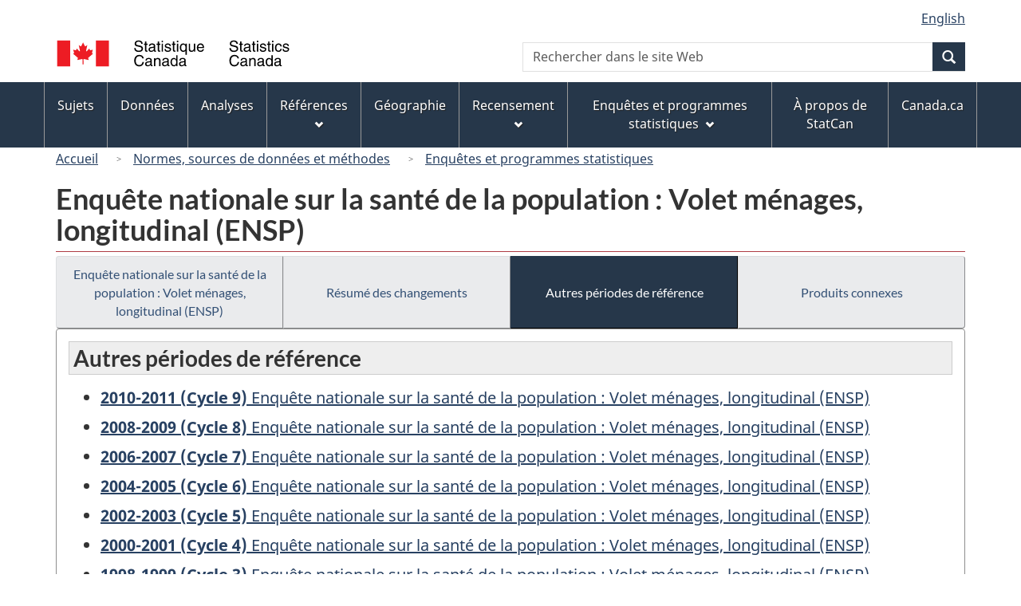

--- FILE ---
content_type: text/html
request_url: https://www23.statcan.gc.ca/imdb/p2SV_f.pl?Function=getInstanceList&Id=75007
body_size: 15678
content:
<!DOCTYPE html>

<!--[if lt IE 9]><html class="no-js lt-ie9" lang="fr" dir="ltr"><![endif]--><!--[if gt IE 8]><!-->
<html class="no-js" lang="fr" dir="ltr">
<!--<![endif]-->

<head>
<meta charset="utf-8">
<!-- Web Experience Toolkit (WET) / BoÃ®te Ã  outils de l'expÃ©rience Web (BOEW)
     wet-boew.github.io/wet-boew/License-en.htm / wet-boew.github.io/wet-boew/Licence-fr.htm -->

<title>Autres p&#233;riodes de r&#233;f&#233;rence - Enqu&#234;tes et programmes statistiques - Enqu&#234;te nationale sur la sant&#233; de la population &#58; Volet m&#233;nages&#44; longitudinal &#40;ENSP&#41;</title>
<meta name="description" content="Liste d'autres périodes de référence." />
<meta name="dcterms.creator" content="Gouvernement du Canada, Statistique Canada" />
<meta name="dcterms.title" content="Enquête nationale sur la santé de la population : Volet ménages, longitudinal (ENSP)" />
<meta name="dcterms.issued" title="W3CDTF" content="2007-10-24" />
<meta name="dcterms.modified" title="W3CDTF" content="2012-09-11" />
<meta name="dcterms.subject" title="gcstc" content="null" />
<meta name="dcterms.language" title="ISO639-2" content="fra" />
<meta name="keywords" content="null" />
<meta name="STCtopic" content="Référence" />
<meta name="STCtopicID" content="4017" />
<meta name="STCsubtopic" content="Référence (général)" />
<meta name="STCsubtopicID" content="4017" />
<meta name="STCtype" content="Enquête" />
<meta content="width=device-width,initial-scale=1" name="viewport" />

<!--START css.htm -->

<meta property="dcterms:service" content="StatCan"/> 
<meta property="dcterms:accessRights" content="2"/>

<link href="/wet-boew4b/assets/favicon.ico" rel="icon" type="image/x-icon">
<link rel="stylesheet" href="/wet-boew4b/css/wet-boew.min.css">
<script src="/wet-boew4b/js/jquery.min.js"></script>

<link rel="stylesheet" href="/wet-boew4b/css/theme.min.css">
<link rel="stylesheet" href="/wet-boew4b/css/statcan.css">
<link rel="stylesheet" href="/wet-boew4b/invitation-manager/Overlay.css"> 

<noscript><link rel="stylesheet" href="/wet-boew4b/css/noscript.min.css" /></noscript>
<!-- Adobe Analytics RUN --><script src="//assets.adobedtm.com/be5dfd287373/0127575cd23a/launch-f7c3e6060667.min.js"></script>
<!-- Adobe Analytics v10 --><!--script src="//assets.adobedtm.com/be5dfd287373/8f0ead8a37e7/launch-09394abc039d.min.js"></script-->

<script>dataLayer1 = [];</script>

<!-- CustomScriptsCSSStart -->
<link rel="stylesheet" href="/wet-boew4b/imdb-templates/imdb-standards.css" />
<!-- CustomScriptsCSSEnd -->

<!--END css.htm -->

</head>

<body vocab="http://schema.org/" typeof="WebPage">

<ul id="wb-tphp">
<li class="wb-slc">
<a class="wb-sl" href="#wb-cont">Passer au contenu principal</a>
</li>
<li class="wb-slc visible-sm visible-md visible-lg">
<a class="wb-sl" href="#wb-info">Passer &#224; &#171;&#160;&#192; propos de ce site&#160;&#187;</a>
</li>
</ul>
<header role="banner">
<div id="wb-bnr" class="container">
<section id="wb-lng" class="visible-md visible-lg text-right">
<h2 class="wb-inv">S&#233;lection de la langue</h2>
<div class="row">
<div class="col-md-12">
<ul class="list-inline margin-bottom-none">
<li><a lang="en" href="
/imdb/cgi-bin/change.cgi
">English</a></li>
</ul>
</div>
</div>
</section>
<div class="row">
<div class="brand col-xs-8 col-sm-9 col-md-6">
<a href="https://www.statcan.gc.ca/fr/debut" property="URL"><img src="/wet-boew4b/assets/sig-blk-fr.svg" alt="Statistique Canada"><span class="wb-inv"> / <span lang="en">Statistics Canada</span></span></a>
</div>
<section class="wb-mb-links col-xs-4 col-sm-3 visible-sm visible-xs" id="wb-glb-mn">
<h2>Recherche et menus</h2>
<ul class="list-inline text-right chvrn">
<li><a href="#mb-pnl" title="Recherche et menus" aria-controls="mb-pnl" class="overlay-lnk" role="button"><span class="glyphicon glyphicon-search"><span class="glyphicon glyphicon-th-list"><span class="wb-inv">Recherche et menus</span></span></span></a></li>
</ul>
<div id="mb-pnl"></div>
</section>

<section id="wb-srch" class="col-xs-6 text-right visible-md visible-lg">
<h2 class="wb-inv">Recherche</h2>
<form action="https://www.statcan.gc.ca/recherche/resultats/site-recherche" method="get" name="cse-search-box" role="search" class="form-inline">
<div class="form-group wb-srch-qry">
<label for="wb-srch-q" class="wb-inv">Recherchez le site Web</label>
<input type="hidden" name="fq" value="stclac:2" />
<input id="wb-srch-q" list="wb-srch-q-ac" class="wb-srch-q form-control" name="q" type="search" value="" size="27" maxlength="150" placeholder="Rechercher dans le site Web">
<datalist id="wb-srch-q-ac">
</datalist>
</div>
<div class="form-group submit">
<button type="submit" id="wb-srch-sub" class="btn btn-primary btn-small" name="wb-srch-sub"><span class="glyphicon-search glyphicon"></span><span class="wb-inv">Recherche</span></button>
</div>
</form>
</section>
</div>
</div>

<nav role="navigation" id="wb-sm" class="wb-menu visible-md visible-lg" data-trgt="mb-pnl" data-ajax-replace="/wet-boew4b/ajax/sitemenu-fr.html" typeof="SiteNavigationElement">
	<h2 class="wb-inv">Menus des sujets</h2>
	<div class="container nvbar">
		<div class="row">
			<ul class="list-inline menu">
				<li><a href="https://www150.statcan.gc.ca/n1/fr/sujets?MM=1">Sujets</a></li>
				<li><a href="https://www150.statcan.gc.ca/n1/fr/type/donnees?MM=1">Donn&eacute;es</a></li>
				<li><a href="https://www150.statcan.gc.ca/n1/fr/type/analyses?MM=1">Analyses</a></li>
				<li><a href="https://www150.statcan.gc.ca/n1/fr/type/references?MM=1">R&eacute;f&eacute;rences</a></li>
				<li><a href="https://www.statcan.gc.ca/fr/geographie?MM=1">G&eacute;ographie</a></li>
				<li><a href="https://www.statcan.gc.ca/fr/recensement?MM=1">Recensement</a></li>
				<li><a href="https://www.statcan.gc.ca/fr/enquetes?MM=1">Enqu&ecirc;tes et programmes statistiques</a></li>
				<li><a href="https://www.statcan.gc.ca/fr/apercu/statcan?MM=1">&Agrave; propos de StatCan</a></li>
				<li><a href="https://www.canada.ca/fr.html">Canada.ca</a></li>
			</ul>
		</div>
	</div>
</nav>

<nav role="navigation" id="wb-bc" class="" property="breadcrumb">
<div class="container">
<div class="row">

<!-- Breadcrumb trail START-->

<ol class="breadcrumb">
<li><a href="http://www.statcan.gc.ca/start-debut-fra.html">Accueil</a></li>
<li><a href="https://www.statcan.gc.ca/fra/concepts/index">Normes&#44; sources de donn&#233;es et m&#233;thodes</a></li>
<li><a href="https://www23.statcan.gc.ca/imdb-bmdi/pub/indexth-fra.htm">Enqu&#234;tes et programmes statistiques</a></li>
</ol>

</div>
</div>
</nav>
</header>

<main role="main" property="mainContentOfPage" class="container">
<!-- Breadcrumb trail END-->

<h1 property="name" id="wb-cont">Enqu&#234;te nationale sur la sant&#233; de la population &#58; Volet m&#233;nages&#44; longitudinal &#40;ENSP&#41;</h1>
<div class="btn-group btn-group-justified hidden-xs hidden-print" role="group">
<a class="btn btn-default" href="https://www23.statcan.gc.ca/imdb/p2SV_f.pl?Function=getSurvey&amp;Id=75007">Enqu&#234;te nationale sur la sant&#233; de la population &#58; Volet m&#233;nages&#44; longitudinal &#40;ENSP&#41;</a>

<a class="btn btn-default" href="https://www23.statcan.gc.ca/imdb/p2SV_f.pl?Function=getMainChange&amp;Id=75007">R&#233;sum&#233; des changements</a>

<a class="btn btn-default btn-primary" href="https://www23.statcan.gc.ca/imdb/p2SV_f.pl?Function=getInstanceList&amp;Id=75007">Autres p&#233;riodes de r&#233;f&#233;rence</a>

<a class="btn btn-default" href="https://www23.statcan.gc.ca/imdb/p2SV_f.pl?Function=getSurveyProduct&amp;Id=75007">Produits connexes</a>
</div>
<div class="visible-xs mrgn-bttm-sm row active-nav hidden-print">
<div class="col-xs-12"><a class="btn btn-block btn-default" href="https://www23.statcan.gc.ca/imdb/p2SV_f.pl?Function=getSurvey&amp;Id=75007">Enqu&#234;te nationale sur la sant&#233; de la population &#58; Volet m&#233;nages&#44; longitudinal &#40;ENSP&#41;</a></div>

<div class="col-xs-12"><a class="btn btn-block btn-default" href="https://www23.statcan.gc.ca/imdb/p2SV_f.pl?Function=getMainChange&amp;Id=75007">R&#233;sum&#233; des changements</a></div>

<div class="col-xs-12"><a class="btn btn-block btn-primary" href="https://www23.statcan.gc.ca/imdb/p2SV_f.pl?Function=getInstanceList&amp;Id=75007">Autres p&#233;riodes de r&#233;f&#233;rence</a></div>

<div class="col-xs-12"><a class="btn btn-block btn-default" href="https://www23.statcan.gc.ca/imdb/p2SV_f.pl?Function=getSurveyProduct&amp;Id=75007">Produits connexes</a></div>
</div>


<!-- Open Content panel -->

<div class="panel panel-default mrgn-tp-0 mrgn-bttm-md">

<!-- Open body panel -->

<div class="panel-body">

<h2 class="bg-lgt-h2heading">Autres p&#233;riodes de r&#233;f&#233;rence</h2>
<ul>
<li><a href="https://www23.statcan.gc.ca/imdb/p2SV_f.pl?Function=getSurvey&amp;Id=75088"><strong>2010-2011 (Cycle 9)</strong> Enqu&#234;te nationale sur la sant&#233; de la population &#58; Volet m&#233;nages&#44; longitudinal (ENSP) </a></li>
<li><a href="https://www23.statcan.gc.ca/imdb/p2SV_f.pl?Function=getSurvey&amp;Id=75007"><strong>2008-2009 (Cycle 8)</strong> Enqu&#234;te nationale sur la sant&#233; de la population &#58; Volet m&#233;nages&#44; longitudinal (ENSP) </a></li>
<li><a href="https://www23.statcan.gc.ca/imdb/p2SV_f.pl?Function=getSurvey&amp;Id=22262"><strong>2006-2007 (Cycle 7)</strong> Enqu&#234;te nationale sur la sant&#233; de la population &#58; Volet m&#233;nages&#44; longitudinal (ENSP) </a></li>
<li><a href="https://www23.statcan.gc.ca/imdb/p2SV_f.pl?Function=getSurvey&amp;Id=7801"><strong>2004-2005 (Cycle 6)</strong> Enqu&#234;te nationale sur la sant&#233; de la population &#58; Volet m&#233;nages&#44; longitudinal (ENSP) </a></li>
<li><a href="https://www23.statcan.gc.ca/imdb/p2SV_f.pl?Function=getSurvey&amp;Id=5987"><strong>2002-2003 (Cycle 5)</strong> Enqu&#234;te nationale sur la sant&#233; de la population &#58; Volet m&#233;nages&#44; longitudinal (ENSP) </a></li>
<li><a href="https://www23.statcan.gc.ca/imdb/p2SV_f.pl?Function=getSurvey&amp;Id=5986"><strong>2000-2001 (Cycle 4)</strong> Enqu&#234;te nationale sur la sant&#233; de la population &#58; Volet m&#233;nages&#44; longitudinal (ENSP) </a></li>
<li><a href="https://www23.statcan.gc.ca/imdb/p2SV_f.pl?Function=getSurvey&amp;Id=4060"><strong>1998-1999 (Cycle 3)</strong> Enqu&#234;te nationale sur la sant&#233; de la population &#58; Volet m&#233;nages&#44; longitudinal (ENSP) </a></li>
<li><a href="https://www23.statcan.gc.ca/imdb/p2SV_f.pl?Function=getSurvey&amp;Id=4059"><strong>1996-1997 (Cycle 2)</strong> Enqu&#234;te nationale sur la sant&#233; de la population &#58; Volet m&#233;nages&#44; longitudinal (ENSP) </a></li>
<li><a href="https://www23.statcan.gc.ca/imdb/p2SV_f.pl?Function=getSurvey&amp;Id=3358"><strong>1994-1995 (Cycle 1)</strong> Enqu&#234;te nationale sur la sant&#233; de la population &#58; Volet m&#233;nages&#44; longitudinal (ENSP) </a></li>
</ul>

<p>R&#232;gle g&#233;n&#233;rale&#44; des informations sont disponibles pour les p&#233;riodes de r&#233;f&#233;rence apr&#232;s novembre 2000 seulement&#46;</p>

</div><!-- Close panel-body -->

</div><!-- Close panel -->

<!-- ContentEnd -->

<div class="pagedetails">
	<dl id="wb-dtmd">
		<dt>Date de modification&#160;:&#32;</dt>
		<dd><time property="dateModified">
2012-09-11
</time></dd>
	</dl>
</div>
</main>

<footer id="wb-info">
	<h2 class="wb-inv">&Agrave; propos de ce site</h2>
	<div class="gc-contextual">
		<div class="container">
			<nav>
				<h3>Statistique Canada</h3>
				<ul class="list-unstyled colcount-sm-2 colcount-md-3">
					<li><a href="https://www.statcan.gc.ca/fr/reference/centreref/index">Contactez StatCan</a></li>
					<li><a href="https://www.statcan.gc.ca/fr/confiance">Centre de confiance</a></li>
				</ul>
			</nav>
		</div>
	</div>
	<div class="gc-main-footer">
		<div class="container">
			<nav>
				<h3>Gouvernement du Canada</h3>
				<ul class="list-unstyled colcount-sm-2 colcount-md-3">
					<li><a href="https://www.canada.ca/fr/contact.html">Toutes les coordonn&eacute;es</a></li>
					<li><a href="https://www.canada.ca/fr/gouvernement/min.html">Minist&egrave;res et organismes</a></li>
					<li><a href="https://www.canada.ca/fr/gouvernement/systeme.html">&Agrave; propos du gouvernement</a></li>
				</ul>
				<h4><span class="wb-inv">Th&egrave;mes et sujets</span></h4>
				<ul class="list-unstyled colcount-sm-2 colcount-md-3">
					<li><a href="https://www.canada.ca/fr/services/emplois.html">Emplois</a></li>
					<li><a href="https://www.canada.ca/fr/services/immigration-citoyennete.html">Immigration et citoyennet&eacute;</a></li>
					<li><a href="https://voyage.gc.ca/">Voyage et tourisme</a></li>
					<li><a href="https://www.canada.ca/fr/services/entreprises.html">Entreprises</a></li>
					<li><a href="https://www.canada.ca/fr/services/prestations.html">Prestations</a></li>
					<li><a href="https://www.canada.ca/fr/services/sante.html">Sant&eacute;</a></li>
					<li><a href="https://www.canada.ca/fr/services/impots.html">Imp&ocirc;ts</a></li>
					<li><a href="https://www.canada.ca/fr/services/environnement.html">Environnement et ressources naturelles</a></li>
					<li><a href="https://www.canada.ca/fr/services/defense.html">S&eacute;curit&eacute; nationale et d&eacute;fense</a></li>
					<li><a href="https://www.canada.ca/fr/services/culture.html">Culture, histoire et sport</a></li>
					<li><a href="https://www.canada.ca/fr/services/police.html">Services de police, justice et urgences</a></li>
					<li><a href="https://www.canada.ca/fr/services/transport.html">Transport et infrastructure</a></li>
					<li><a href="https://www.international.gc.ca/world-monde/index.aspx?lang=fra">Le Canada et le monde</a></li>
					<li><a href="https://www.canada.ca/fr/services/finance.html">Argent et finance</a></li>
					<li><a href="https://www.canada.ca/fr/services/science.html">Science et innovation</a></li>
					<li><a href="https://www.canada.ca/fr/services/autochtones.html">Autochtones</a></li>
					<li><a href="https://www.canada.ca/fr/services/veterans.html">V&eacute;t&eacute;rans et militaires</a></li>
					<li><a href="https://www.canada.ca/fr/services/jeunesse.html">Jeunesse</a></li>
				</ul>
			</nav>
		</div>
	</div>
	<div class="gc-sub-footer">
		<div class="container d-flex align-items-center">
			<nav>
				<h3 class="wb-inv">Organisation du gouvernement du Canada</h3>
				<ul>
					<li><a href="https://www.canada.ca/fr/sociaux.html">M&eacute;dias sociaux</a></li>
					<li><a href="https://www.canada.ca/fr/mobile.html">Applications mobiles</a></li>
					<li><a href="https://www.canada.ca/fr/gouvernement/a-propos.html">&Agrave; propos de Canada.ca</a></li>
					<li><a href="https://www.statcan.gc.ca/fr/avis">Avis</a></li>
					<li><a href="https://www.statcan.gc.ca/fr/reference/privee">Confidentialit&eacute;</a></li>
				</ul>
			</nav>
			<div class="wtrmrk align-self-end">
				<img src="/wet-boew4b/assets/wmms-blk.svg" alt="Symbole du gouvernement du Canada" />
			</div>
		</div>
	</div>
</footer>

<!--[if gte IE 9 | !IE ]><!--> 
<script src="/wet-boew4b/js/wet-boew.min.js"></script> 
<script src="/wet-boew4b/js/theme.min.js"></script> 
<!--<![endif]--> 
<!--[if lt IE 9]>
<script src="/wet-boew4b/js/ie8-wet-boew2.min.js"></script>
<![endif]--> 
<!-- InvitationManager --> 
<script src="/wet-boew4b/invitation-manager/Overlay.js"></script> 
<script src="/wet-boew4b/invitation-manager/InvitationManager.js"></script> 
<!-- End InvitationManager --> 
<script type="text/javascript">_satellite.pageBottom();</script>
<!-- CustomScriptsJSStart -->
<!-- CustomScriptsJSEnd -->

</body>
</html>
